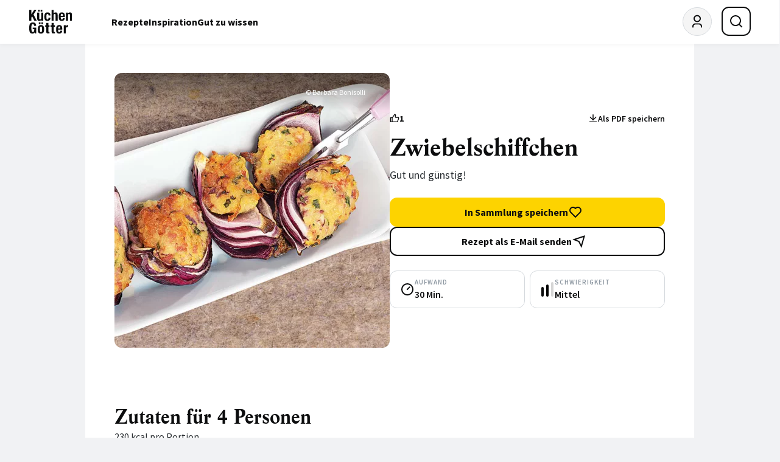

--- FILE ---
content_type: text/html; charset=UTF-8
request_url: https://www.kuechengoetter.de/threads/recipe-46179/comments.html?referrer=https://www.kuechengoetter.de/rezepte/zwiebelschiffchen-46179?commented%3Dtrue&limit=10&title=Zwiebelschiffchen
body_size: 1585
content:

<div id="main-comment" class="o-container o-stack o-stack--gap-6">
            <h3 class="u-font-headline-m">Jetzt kommentieren</h3>
    
            
            
    



    <div class="o-media o-media--gap-4">
        <div class="o-media__item">
            
<div class="c-avatar">
            <img src="/website/images/avatar.svg?v=2" alt="Avatar" width="48" height="48" loading="lazy">
    </div>
        </div>

                    <div class="o-media__content o-stack o-stack--gap-3">
                <div class="c-comment__title"><a href="/abo/registration?redirect=https://www.kuechengoetter.de/rezepte/zwiebelschiffchen-46179?commented=true" class="c-link-underline">Registrieren</a> oder <button id="trigger-login-overlay" class="c-link-underline" aria-controls="login-overlay">Anmelden</button></div>
                <div class="c-comment__text">Melde dich jetzt an, um das Rezept Zwiebelschiffchen zu kommentieren</div>
            </div>
            </div>

    <div id="main-comment-container">
        


    </div>

    
    </div>


<!-- overlay -->
<dialog id="login-overlay" aria-label="Login" class="c-overlay">
    <div class="c-overlay__header">

<button id="commentsaria-expander-2" class="c-button c-button--icon-only c-button--borderless c-overlay__close-button" type="button" aria-label="Login schließen" aria-controls="login-overlay" aria-expanded="false"><svg aria-hidden="true" width="24" height="24" viewBox="0 0 24 24" fill="none" xmlns="http://www.w3.org/2000/svg"><path d="M12 10.586L16.95 5.63599L18.364 7.04999L13.414 12L18.364 16.95L16.95 18.364L12 13.414L7.04999 18.364L5.63599 16.95L10.586 12L5.63599 7.04999L7.04999 5.63599L12 10.586Z" fill="currentColor"/></svg></button>
</div>

    <div class="c-overlay__content">
<div class="o-stack o-stack--gap-6">
    <div class="c-community__headline">Login</div>

    
    
<form action="/abo/login" class="o-stack o-stack--gap-6" method="post">
    
    <div class="o-stack o-stack--gap-1">
        <label for="login-email" class="c-label c-label--required">E-Mail-Adresse</label>


        

    <input id="login-email" name="_username" type="email" value="" autofocus required enterkeyhint="" maxlength="" class="c-input c-input--on-light">

    </div>

    <div class="o-stack o-stack--gap-1">
        <label for="login-password" class="c-label c-label--required">Passwort</label>


        

        
    <div id="commentstoggle-password-visibility-1" class="c-input-wrapper">
        <input id="login-password" name="_password" type="password" value="" required enterkeyhint="" maxlength="" class="c-input c-input--on-light" data-type="password">
        <button type="button">

            <svg aria-hidden="true" class="icon-show"  width="24" height="24" viewBox="0 0 24 24" fill="none" xmlns="http://www.w3.org/2000/svg"><path fill="none" d="M0 0h24v24H0z"/><path
        d="M12 3c5.392 0 9.878 3.88 10.819 9-.94 5.12-5.427 9-10.819 9-5.392 0-9.878-3.88-10.819-9C2.121 6.88 6.608 3 12 3zm0 16a9.005 9.005 0 0 0 8.777-7 9.005 9.005 0 0 0-17.554 0A9.005 9.005 0 0 0 12 19zm0-2.5a4.5 4.5 0 1 1 0-9 4.5 4.5 0 0 1 0 9zm0-2a2.5 2.5 0 1 0 0-5 2.5 2.5 0 0 0 0 5z" fill="currentColor"/></svg>
            <svg aria-hidden="true" class="icon-hide"  width="24" height="24" viewBox="0 0 24 24" fill="none" xmlns="http://www.w3.org/2000/svg"><path fill="none" d="M0 0h24v24H0z"/><path
        d="M17.882 19.297A10.949 10.949 0 0 1 12 21c-5.392 0-9.878-3.88-10.819-9a10.982 10.982 0 0 1 3.34-6.066L1.392 2.808l1.415-1.415 19.799 19.8-1.415 1.414-3.31-3.31zM5.935 7.35A8.965 8.965 0 0 0 3.223 12a9.005 9.005 0 0 0 13.201 5.838l-2.028-2.028A4.5 4.5 0 0 1 8.19 9.604L5.935 7.35zm6.979 6.978l-3.242-3.242a2.5 2.5 0 0 0 3.241 3.241zm7.893 2.264l-1.431-1.43A8.935 8.935 0 0 0 20.777 12 9.005 9.005 0 0 0 9.552 5.338L7.974 3.76C9.221 3.27 10.58 3 12 3c5.392 0 9.878 3.88 10.819 9a10.947 10.947 0 0 1-2.012 4.592zm-9.084-9.084a4.5 4.5 0 0 1 4.769 4.769l-4.77-4.769z" fill="currentColor"/></svg>
        </button>
    </div>

    <script>
        web.startComponent('toggle-password-visibility', 'commentstoggle-password-visibility-1');
    </script>

    </div>

                                            
    <input type="hidden" name="_target_path" value="https://www.kuechengoetter.de/rezepte/zwiebelschiffchen-46179?commented=true&amp;refresh=1"/>
    <input type="hidden" name="_failure_path" value="/abo/login?returnUrl=https://www.kuechengoetter.de/rezepte/zwiebelschiffchen-46179?commented=true&amp;refresh=1"/>

    <a class="c-community__link" href="/abo/password-forget">
        Passwort vergessen?
    </a>

    

<button class="c-button c-button--primary c-community__button" type="submit" aria-disabled="false">        <span class="c-button__text">Anmelden</span>
    </button>


    <span class="c-community__text">Noch keinen Account? <a href="/abo/registration">Jetzt registrieren!</a></span>
</form>
</div>
</div>
</dialog>

<script>
    web.startComponents([{"name":"comment","id":"main-comment","options":{"id":"main-comment"}},{"name":"aria-expander","id":"trigger-login-overlay","options":{"id":"trigger-login-overlay"}},{"name":"aria-expander","id":"commentsaria-expander-2","options":{}},{"name":"toggle-password-visibility","id":"commentstoggle-password-visibility-1","options":{}}]);
</script>
